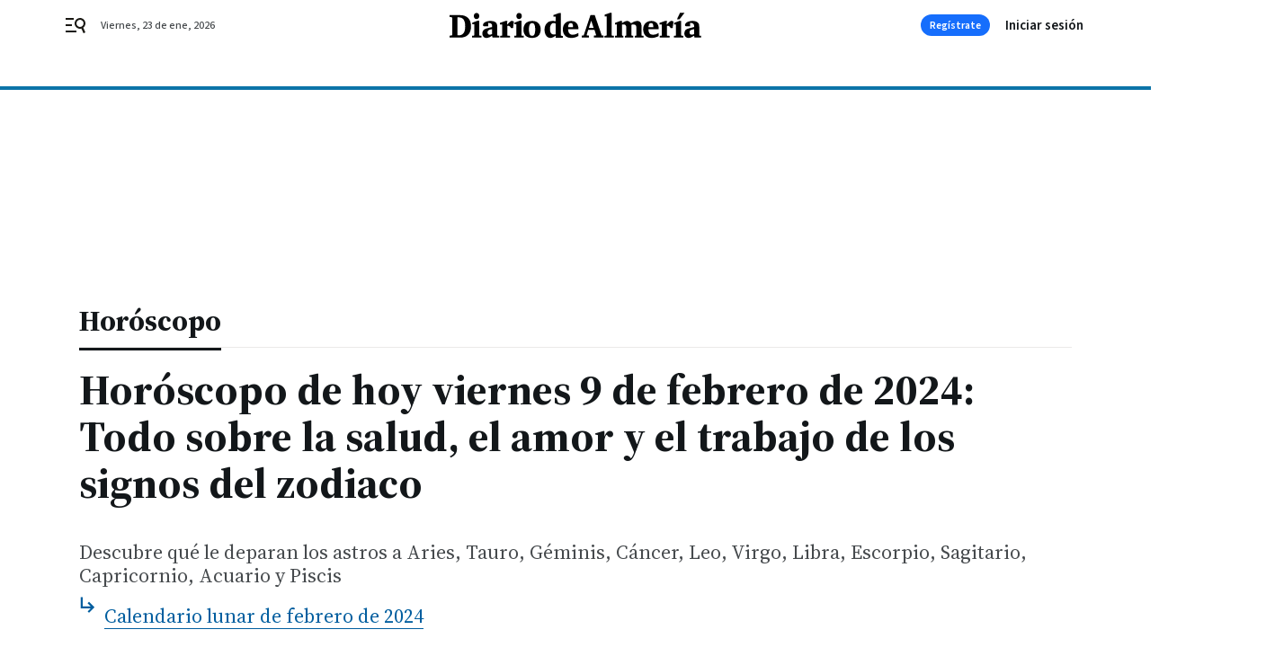

--- FILE ---
content_type: text/css
request_url: https://www.diariodealmeria.es/diariodealmeria/brick/header-joly-default-brick.h-e04d2dd5be8b7c2df58b.css
body_size: 2214
content:
.bbnx-header{background-color:#fff;color:#000;left:0;position:sticky;right:0;top:-1px;transition:height .2s linear;z-index:12}@media only screen and (min-width : 1136px){.bbnx-header::before{border-top:4px solid #0c74a8;content:"";font-size:0;left:0;position:absolute;right:0;top:96px;z-index:0}}.bbnx-header-wrapper{position:relative;width:100%;align-items:center;justify-content:space-between;padding:0;display:grid;grid-template-areas:"menu logo user" "register register register";grid-template-columns:1fr auto 1fr;margin:0 auto}@media only screen and (min-width : 1136px){.bbnx-header-wrapper{justify-items:center;align-content:space-evenly;grid-template:56px/24px 1fr 80px auto;grid-template-areas:"menu logo register user";grid-column-gap:16px;max-width:1136px}}@media only screen and (min-width : 1340px){.bbnx-header-wrapper{padding:0}}.bbnx-header-wrapper .logo{grid-area:logo;display:inline-flex;margin:0 auto;order:2}@media only screen and (min-width : 1136px){.bbnx-header-wrapper .logo{display:flex;text-align:center;align-items:center;justify-content:center;height:auto;position:absolute;top:50%;left:50%;transform:translate(-50%, -50%);flex:1;grid-area:none;margin:0}}.bbnx-header-wrapper .logo>h1{margin:0;padding:0;font-size:0}@media only screen and (min-width : 1136px){.bbnx-header-wrapper .logo>h1{width:auto;display:flex;text-align:center;align-items:center;justify-content:center}}.bbnx-header-wrapper .logo img,.bbnx-header-wrapper .logo svg{height:auto;max-height:30px;transition:all .1s linear;width:160px}.bbnx-header-wrapper .logo.expanded img,.bbnx-header-wrapper .logo.expanded svg{width:192px}@media only screen and (min-width : 1136px){.bbnx-header-wrapper .logo img,.bbnx-header-wrapper .logo svg{width:232px;height:auto;max-height:40px}.bbnx-header-wrapper .logo.expanded img,.bbnx-header-wrapper .logo.expanded svg{width:280px;max-width:280px}}.bbnx-header .hidden-text{border:0;padding:0;margin:0;position:absolute !important;height:1px;width:1px;overflow:hidden;clip:rect(1px 1px 1px 1px);clip:rect(1px, 1px, 1px, 1px);clip-path:inset(50%);white-space:nowrap}.bbnx-header .burger{cursor:pointer;display:inline-flex;flex-direction:column;justify-content:center;height:24px;width:50px;margin:10px auto 10px 0;padding-left:18px;order:1;grid-area:menu}@media only screen and (min-width : 1136px){.bbnx-header .burger{padding-left:0}}.bbnx-header .burger svg{height:24px;width:24px;transition:.4s}.bbnx-header .user{grid-area:user;justify-self:flex-end;padding-right:18px}@media only screen and (min-width : 1136px){.bbnx-header .user{grid-area:user;justify-items:flex-end;padding-right:0;width:90px}}.bbnx-header nx-header-user-button.user,.bbnx-header .header-user.user:not(:has(>div)){position:relative}.bbnx-header nx-header-user-button.user::before,.bbnx-header nx-header-user-button.user::after,.bbnx-header .header-user.user:not(:has(>div))::before,.bbnx-header .header-user.user:not(:has(>div))::after{background-color:#24577c;border-radius:50%;content:"";display:block;height:24px;opacity:.4;position:absolute;right:18px;top:-12px;width:24px;animation:sk-bounce 2s infinite ease-in-out}@media only screen and (min-width : 1136px){.bbnx-header nx-header-user-button.user::before,.bbnx-header nx-header-user-button.user::after,.bbnx-header .header-user.user:not(:has(>div))::before,.bbnx-header .header-user.user:not(:has(>div))::after{right:0}}.bbnx-header nx-header-user-button.user::after,.bbnx-header .header-user.user:not(:has(>div))::after{animation-delay:-1s}@keyframes sk-bounce{0%,100%{transform:scale(0)}50%{transform:scale(1)}}.bbnx-header .register{grid-area:register;display:flex;align-items:center;justify-content:space-between;padding:0;border-top:3px solid #0c74a8;cursor:pointer}@media only screen and (min-width : 1136px){.bbnx-header .register{border-top:none;padding:8px 0}.bbnx-header .register:has(>.register-button+.register-button) #headerbtnsubscription{display:none !important}}.bbnx-header .register-date{color:#464a4d}.bbnx-header .register-date::first-letter{text-transform:uppercase}.bbnx-header .register-date--xs{display:none}.bbnx-header .register-date--xl{display:none}@media only screen and (min-width : 1136px){.bbnx-header .register-date--xl{display:block;position:absolute;left:40px}}.bbnx-header .register-button{display:none;border-radius:64px;background-color:#166efc;color:#fff;justify-content:center;align-items:center;width:77px;height:24px;padding:0 12px;cursor:pointer}@media only screen and (max-width: 1135px){.bbnx-header .register-button#headerbtnsubscription{display:none !important}}@media only screen and (min-width : 1136px){.bbnx-header .register-button{display:flex}}.bbnx-header .navigation{display:none;align-items:center;grid-area:nav;overflow-x:hidden;max-width:100%}.bbnx-header .navigation-item{margin:0 8px 0 0}.bbnx-header .navigation-item-title{color:#13171a;text-decoration:none;display:flex;white-space:nowrap;overflow:hidden;place-items:center;min-height:26px;padding:0 12px}.bbnx-header .navigation-item-title[href]:focus-within,.bbnx-header .navigation-item-title[href]:hover{background-color:#f2f4f5;border-radius:13px}.bbnx-header .navigation-item-icon{width:10px;height:24px;display:flex;align-items:center;justify-content:center;margin-left:8px}.bbnx-header .navigation-item-children{padding:4px 24px}.bbnx-header .navigation-item-children-title{color:#464a4d;display:flex;white-space:nowrap;overflow:hidden;padding:4px 24px;align-items:center;justify-content:flex-start}.bbnx-header .navigation .navigation-item ul{display:none;position:absolute}.bbnx-header .navigation .navigation-item:hover ul,.bbnx-header .navigation .navigation-item:active ul,.bbnx-header .navigation .navigation-item:focus ul,.bbnx-header .navigation .navigation-item>a:hover+ul,.bbnx-header .navigation .navigation-item>a:active+ul,.bbnx-header .navigation .navigation-item>a:focus+ul,.bbnx-header .navigation .navigation-item:focus-within ul{display:block}.bbnx-header .navigation .navigation-item>ul{max-width:320px;min-width:160px;padding:8px 0;border-radius:2px;box-shadow:0 8px 16px 0 rgba(96,97,112,.16),0 2px 4px 0 rgba(40,41,61,.04);background-color:#fff}.bbnx-header .navigation .navigation-item>ul li a{height:32px;width:100%}.bbnx-header .navigation .navigation-item>ul li a:focus,.bbnx-header .navigation .navigation-item>ul li a:hover{background-color:#f2f4f5}.bbnx-header.sticky,.bbnx-header.stickeable{height:47px}@media only screen and (min-width : 1136px){.bbnx-header.sticky,.bbnx-header.stickeable{height:56px}.bbnx-header.sticky::before,.bbnx-header.stickeable::before{top:56px}}.bbnx-header:not(.home):not(.hasHeaderSection) .register-date{opacity:1;transition:opacity .3s ease-in-out}.bbnx-header:not(.home):not(.hasHeaderSection).sticky .register-date,.bbnx-header:not(.home):not(.hasHeaderSection).stickeable .register-date{opacity:0}@media only screen and (min-width : 1136px){.bbnx-header:not(.home.home--main)::before{top:56px}}@media only screen and (min-width : 1136px){.bbnx-header:not(.home.home--main) .bbnx-header-wrapper{height:56px}}@media only screen and (min-width : 768px){.bbnx-header.home.home--main:not(.sticky,.stickeable) .bbnx-header-wrapper{grid-template-areas:"menu logo user" "register register register" "nav nav nav"}.bbnx-header.home.home--main:not(.sticky,.stickeable) .navigation{display:flex;margin:auto;min-height:55px;padding-left:18px;padding-right:18px}}@media only screen and (min-width : 1136px){.bbnx-header.home.home--main:not(.sticky,.stickeable) .bbnx-header-wrapper{grid-template:96px 55px/24px auto 2fr 80px 90px;grid-template-areas:"menu date logo register user" "nav nav nav nav nav";grid-column-gap:16px}.bbnx-header.home.home--main:not(.sticky,.stickeable) .navigation{padding-left:0;padding-right:0}.bbnx-header.home.home--main:not(.sticky,.stickeable)::before{top:96px}.bbnx-header.home.home--main:not(.sticky,.stickeable) .register{padding:16px 0}}.bbnx-header.home.home--main:not(.sticky,.stickeable) .register-date--xl{display:none}@media only screen and (min-width : 1136px){.bbnx-header.home.home--main:not(.sticky,.stickeable) .register-date--xl{display:block;grid-area:date;left:0;position:relative;top:0}}@media only screen and (min-width : 1136px){.bbnx-header.home.home--main:not(.sticky,.stickeable) .logo{top:46px}.bbnx-header.home.home--main:not(.sticky,.stickeable) .logo img,.bbnx-header.home.home--main:not(.sticky,.stickeable) .logo svg{width:400px;max-width:400px;max-height:60px}.bbnx-header.home.home--main:not(.sticky,.stickeable) .logo.expanded img,.bbnx-header.home.home--main:not(.sticky,.stickeable) .logo.expanded svg{width:400px;max-height:60px}}.bbnx-header.open_menu{z-index:2147483647}.bbnx-header.open_menu .burger-menu{display:flex;flex-direction:column;flex-wrap:nowrap;overflow-y:scroll;overflow-x:hidden}.bbnx-header.open_menu .burger-menu .navigation{display:flex;flex-direction:column;align-items:flex-start}.bbnx-header.open_menu .burger-menu .navigation-item{width:100%;padding:8px 0;margin:6px 0 0;border-bottom:1px solid #ebeae8}.bbnx-header.open_menu .burger-menu .navigation-item-title{padding:0 0 0 24px}.bbnx-header.open_menu .burger-menu .navigation-item-icon{display:none}.bbnx-header.open_menu .burger-menu .navigation-item-children{display:flex;box-shadow:none;flex-direction:column;position:relative}.bbnx-header.open_menu .burger-menu .navigation-item-children-title{padding:4px 0 4px 40px;border:none;height:auto;white-space:normal}.bbnx-header .burger-menu{display:none;position:fixed;flex-wrap:wrap;z-index:99;bottom:0;left:0;top:0;height:100vh;max-height:100dvh;min-height:100dvh;width:309px;background:#fff;box-shadow:0 0 50px 50px rgba(0,0,0,.25);border-top:4px solid #0c74a8}.bbnx-header .burger-menu-header{width:100%;padding:32px 16px;display:flex;align-items:center;justify-content:space-between}.bbnx-header .burger-menu-header--close{width:24px;height:24px;display:flex;align-items:center;justify-content:center;cursor:pointer}.bbnx-header .burger-menu-header--close svg{fill:#797d80}.bbnx-header .burger-menu-header--logo{display:flex;align-items:center;justify-content:center}.bbnx-header .burger-menu-header--logo img{object-fit:contain}.bbnx-header .burger-menu-header--logo svg{width:165px;height:20px}.bbnx-header .burger-menu-header--search{cursor:pointer;display:flex;width:24px;height:24px;padding:2px;align-items:center;justify-content:center}.bbnx-header .burger-menu-header--search svg{fill:#797d80}.bbnx-header .search-layer{display:none;overflow:hidden;position:fixed;z-index:99;inset:0;height:100vh;width:100vw;background:#fff;padding:24px}.bbnx-header .search-layer--close{position:absolute;top:24px;right:24px;width:24px;height:24px;display:flex;align-items:center;justify-content:center;cursor:pointer}.bbnx-header .search-layer--close svg{height:100%;width:100%;fill:#797d80}.bbnx-header .search-layer--logo{display:flex;align-items:center;justify-content:center;margin:40px auto 64px}.bbnx-header .search-layer--logo img{object-fit:cover;width:auto;max-width:100%}.bbnx-header .search-layer--logo svg{height:50px}.bbnx-header .search-layer--form{position:relative;max-width:608px;margin:0 auto}.bbnx-header .search-layer--form input{display:block;max-width:608px;width:100%;margin:0 auto;padding:8px 16px;border-radius:1px;color:#797d80;background-color:#f2f4f5}.bbnx-header .search-layer--form input::placeholder{color:#8c8f91;opacity:1}.bbnx-header .search-layer--form input:focus-visible{outline:2px solid #e2eef6}.bbnx-header .search-layer--form button{position:absolute;right:12px;top:5px;cursor:pointer}.bbnx-header .search-layer--form button svg{fill:#797d80}.bbnx-header .search-layer--form .form-error{align-items:center;display:flex;flex-direction:row;margin:5px 0 0}@media only screen and (min-width: 400px){.bbnx-header .search-layer--form .form-error{bottom:8px}}@media only screen and (min-width : 578px){.bbnx-header .search-layer--form .form-error{left:30px}}@media only screen and (min-width : 1340px){.bbnx-header .search-layer--form .form-error{left:0}}.bbnx-header .search-layer--form .form-error--icon{height:24px;width:24px;margin-right:5px}.bbnx-header .search-layer--form .form-error--icon svg{fill:#797d80}.bbnx-header.open_search #searchLayer{display:block}.bbnx-header.open_menu.open_search #searchLayer{display:none}.bbnx-header .register-button:focus,.bbnx-header .register-button:hover{opacity:1;background-color:#0755d3}.bbnx-header .register-button:active{opacity:1;background-color:#0041aa}nx-hot-topics{display:block;min-height:40px}.top_container{display:contents}
